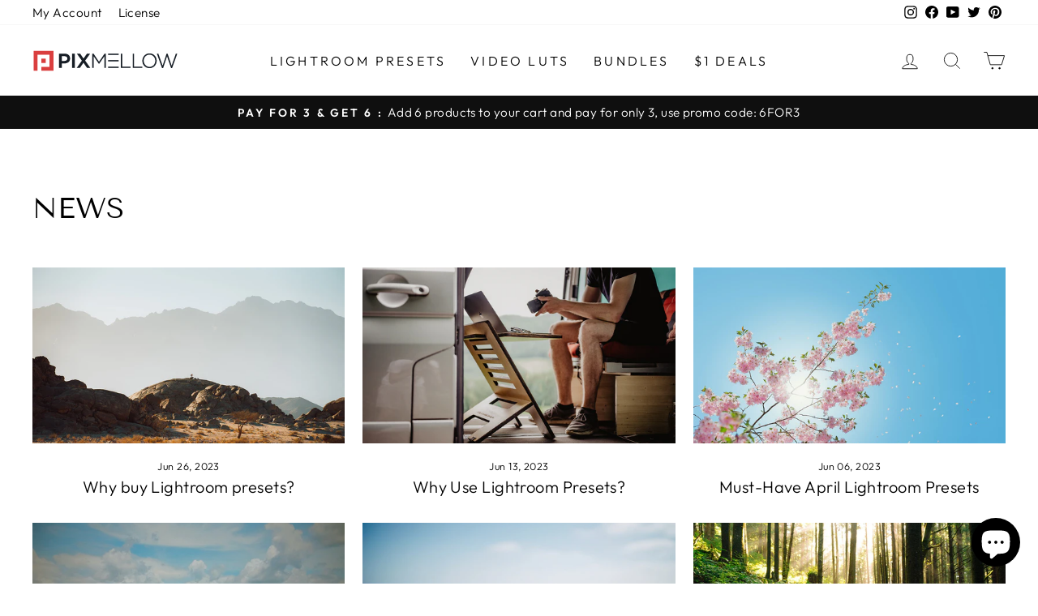

--- FILE ---
content_type: image/svg+xml
request_url: https://pixmellow.com/cdn/shop/files/Pixmellow-Logo-Color.svg?v=1681292890&width=110
body_size: 229
content:
<?xml version="1.0" encoding="utf-8"?>
<!-- Generator: Adobe Illustrator 26.0.1, SVG Export Plug-In . SVG Version: 6.00 Build 0)  -->
<svg version="1.1" id="Layer_1" xmlns="http://www.w3.org/2000/svg" xmlns:xlink="http://www.w3.org/1999/xlink" x="0px" y="0px"
	 width="520px" height="78px" viewBox="0 0 520 78" style="enable-background:new 0 0 520 78;" xml:space="preserve">
<style type="text/css">
	.st0{fill:#DA3F3F;}
	.st1{fill:#161D25;}
</style>
<g>
	<g>
		<polygon class="st0" points="4,3.4 4,74.6 18.1,74.6 18.1,60.5 18.1,17.5 32.4,17.5 61,17.5 61,60.5 31.7,60.5 31.7,74.6 
			75.2,74.6 75.2,3.4 		"/>
		<rect x="31.8" y="31.3" class="st0" width="15.5" height="15.5"/>
	</g>
	<g>
		<path class="st1" d="M129,18.3c-1.7-1.5-3.8-2.7-6.2-3.5c-2.4-0.8-5.1-1.2-8-1.2H94.7v50.8h9.8v-16h9.3c2.8,0,5.5-0.4,7.9-1.1
			c2.5-0.8,4.7-1.9,6.5-3.3c1.9-1.5,3.3-3.3,4.4-5.5c1.1-2.2,1.6-4.7,1.6-7.6v-0.1c0-2.6-0.5-4.9-1.4-7
			C132,21.6,130.7,19.8,129,18.3z M124.3,31.1c0,2.5-0.9,4.4-2.7,6c-1.8,1.6-4.3,2.4-7.5,2.4h-9.6V22.6h9.6c3.1,0,5.6,0.7,7.5,2.1
			c1.8,1.4,2.7,3.4,2.7,6.2V31.1z"/>
		<rect x="141.2" y="13.6" class="st1" width="9.8" height="50.8"/>
		<polygon class="st1" points="205.6,13.6 194.2,13.6 182,31 170,13.6 158.3,13.6 176.1,38.6 157.6,64.4 169,64.4 181.8,46 
			194.6,64.4 206.3,64.4 187.8,38.4 		"/>
		<polygon class="st1" points="237.2,42.5 217.8,13.8 217.6,13.6 213.3,13.6 213.3,64.4 217.9,64.4 217.9,22.5 236.7,49.9 
			237.6,49.9 256.4,22.5 256.4,64.4 261.2,64.4 261.2,13.6 256.9,13.6 		"/>
		<polygon class="st1" points="320.1,13.6 315.2,13.6 315.2,64.4 349.2,64.4 349.2,59.9 320.1,59.9 		"/>
		<polygon class="st1" points="362.1,13.6 357.3,13.6 357.3,64.4 391.3,64.4 391.3,59.9 362.1,59.9 		"/>
		<path class="st1" d="M442.6,38.6c-0.1-14.8-11-25.9-25.5-25.9c-16,0-25.6,13.3-25.6,26.3v0.1c0,14.9,11,26.1,25.5,26.1
			c16,0,25.5-13.2,25.6-26.1c0-0.1,0.1-0.2,0.1-0.2L442.6,38.6L442.6,38.6z M437.6,39.1c0,12.3-8.8,21.6-20.5,21.6
			c-11.6,0-20.6-9.6-20.6-21.8v-0.1c0-12.3,8.8-21.6,20.5-21.6c11.6,0,20.6,9.6,20.6,21.8V39.1z"/>
		<polygon class="st1" points="510.9,13.6 495.8,56.6 481.7,13.8 481.6,13.5 477.9,13.5 463.8,56.6 448.6,13.6 443.3,13.6 
			461.7,64.8 465.5,64.8 479.6,22.8 493.8,64.8 497.6,64.8 516,13.6 		"/>
		<rect x="269.5" y="36.5" class="st1" width="37.6" height="4.6"/>
		<rect x="269.5" y="13.6" class="st1" width="37.7" height="4.5"/>
		<rect x="269.5" y="59.9" class="st1" width="37.7" height="4.5"/>
	</g>
</g>
</svg>
